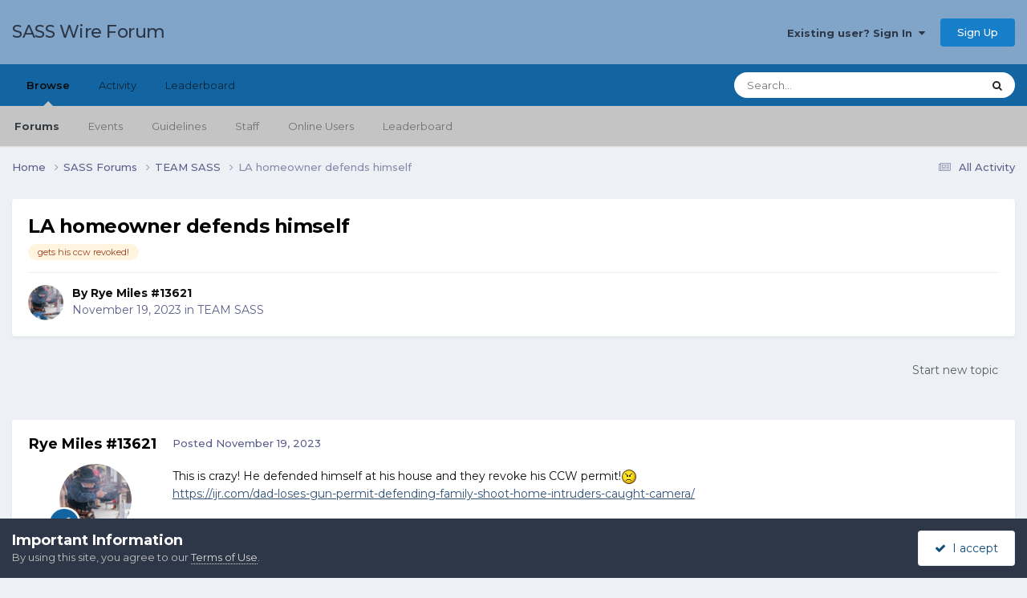

--- FILE ---
content_type: text/html;charset=UTF-8
request_url: https://forums.sassnet.com/index.php?/topic/355768-la-homeowner-defends-himself/
body_size: 14245
content:
<!DOCTYPE html>
<html lang="en-US" dir="ltr">
	<head>
		<meta charset="utf-8">
        
		<title>LA homeowner defends himself - TEAM SASS - SASS Wire Forum</title>
		
			<script type="text/javascript" src="http://sassnet.com/inc/analyticstracking.js"></script>
<script>
(function(i,s,o,g,r,a,m){i['GoogleAnalyticsObject']=r;i[r]=i[r]||function(){
  (i[r].q=i[r].q||[]).push(arguments)},i[r].l=1*new Date();a=s.createElement(o),
m=s.getElementsByTagName(o)[0];a.async=1;a.src=g;m.parentNode.insertBefore(a,m)
})(window,document,'script','//www.google-analytics.com/analytics.js','ga');

  ga('create', 'UA-45363915-1', 'sassnet.com');
  ga('send', 'pageview');

</script>
		
		
		
		

	<meta name="viewport" content="width=device-width, initial-scale=1">


	
	


	<meta name="twitter:card" content="summary" />




	
		
			
				<meta property="og:title" content="LA homeowner defends himself">
			
		
	

	
		
			
				<meta property="og:type" content="website">
			
		
	

	
		
			
				<meta property="og:url" content="https://forums.sassnet.com/index.php?/topic/355768-la-homeowner-defends-himself/">
			
		
	

	
		
			
				<meta name="description" content="This is crazy! He defended himself at his house and they revoke his CCW permit! https://ijr.com/dad-loses-gun-permit-defending-family-shoot-home-intruders-caught-camera/">
			
		
	

	
		
			
				<meta property="og:description" content="This is crazy! He defended himself at his house and they revoke his CCW permit! https://ijr.com/dad-loses-gun-permit-defending-family-shoot-home-intruders-caught-camera/">
			
		
	

	
		
			
				<meta property="og:updated_time" content="2023-11-20T13:51:13Z">
			
		
	

	
		
			
				<meta name="keywords" content="gets his ccw revoked!">
			
		
	

	
		
			
				<meta property="og:site_name" content="SASS Wire Forum">
			
		
	

	
		
			
				<meta property="og:locale" content="en_US">
			
		
	


	
		<link rel="canonical" href="https://forums.sassnet.com/index.php?/topic/355768-la-homeowner-defends-himself/" />
	





<link rel="manifest" href="https://forums.sassnet.com/index.php?/manifest.webmanifest/">
<meta name="msapplication-config" content="https://forums.sassnet.com/index.php?/browserconfig.xml/">
<meta name="msapplication-starturl" content="/">
<meta name="application-name" content="SASS Wire Forum">
<meta name="apple-mobile-web-app-title" content="SASS Wire Forum">

	<meta name="theme-color" content="#81a5c9">










<link rel="preload" href="//forums.sassnet.com/applications/core/interface/font/fontawesome-webfont.woff2?v=4.7.0" as="font" crossorigin="anonymous">
		


	<link rel="preconnect" href="https://fonts.googleapis.com">
	<link rel="preconnect" href="https://fonts.gstatic.com" crossorigin>
	
		<link href="https://fonts.googleapis.com/css2?family=Montserrat:wght@300;400;500;600;700&display=swap" rel="stylesheet">
	



	<link rel='stylesheet' href='https://forums.sassnet.com/uploads/css_built_2/341e4a57816af3ba440d891ca87450ff_framework.css?v=ba4de58cdc1760081936' media='all'>

	<link rel='stylesheet' href='https://forums.sassnet.com/uploads/css_built_2/05e81b71abe4f22d6eb8d1a929494829_responsive.css?v=ba4de58cdc1760081936' media='all'>

	<link rel='stylesheet' href='https://forums.sassnet.com/uploads/css_built_2/90eb5adf50a8c640f633d47fd7eb1778_core.css?v=ba4de58cdc1760081936' media='all'>

	<link rel='stylesheet' href='https://forums.sassnet.com/uploads/css_built_2/5a0da001ccc2200dc5625c3f3934497d_core_responsive.css?v=ba4de58cdc1760081936' media='all'>

	<link rel='stylesheet' href='https://forums.sassnet.com/uploads/css_built_2/62e269ced0fdab7e30e026f1d30ae516_forums.css?v=ba4de58cdc1760081936' media='all'>

	<link rel='stylesheet' href='https://forums.sassnet.com/uploads/css_built_2/76e62c573090645fb99a15a363d8620e_forums_responsive.css?v=ba4de58cdc1760081936' media='all'>

	<link rel='stylesheet' href='https://forums.sassnet.com/uploads/css_built_2/ebdea0c6a7dab6d37900b9190d3ac77b_topics.css?v=ba4de58cdc1760081936' media='all'>





<link rel='stylesheet' href='https://forums.sassnet.com/uploads/css_built_2/258adbb6e4f3e83cd3b355f84e3fa002_custom.css?v=ba4de58cdc1760081936' media='all'>




		
		

	</head>
	<body class='ipsApp ipsApp_front ipsJS_none ipsClearfix' data-controller='core.front.core.app' data-message="" data-pageApp='forums' data-pageLocation='front' data-pageModule='forums' data-pageController='topic' data-pageID='355768'  >
		
        

        

		<a href='#ipsLayout_mainArea' class='ipsHide' title='Go to main content on this page' accesskey='m'>Jump to content</a>
		





		<div id='ipsLayout_header' class='ipsClearfix'>
			<header>
				<div class='ipsLayout_container'>
					

<a href='https://forums.sassnet.com/' id='elSiteTitle' accesskey='1'>SASS Wire Forum</a>

					
						

	<ul id='elUserNav' class='ipsList_inline cSignedOut ipsResponsive_showDesktop'>
		
        
		
        
        
            
            <li id='elSignInLink'>
                <a href='https://forums.sassnet.com/index.php?/login/' data-ipsMenu-closeOnClick="false" data-ipsMenu id='elUserSignIn'>
                    Existing user? Sign In &nbsp;<i class='fa fa-caret-down'></i>
                </a>
                
<div id='elUserSignIn_menu' class='ipsMenu ipsMenu_auto ipsHide'>
	<form accept-charset='utf-8' method='post' action='https://forums.sassnet.com/index.php?/login/'>
		<input type="hidden" name="csrfKey" value="4dcf3636f2945d4444d6d9cc07e76ace">
		<input type="hidden" name="ref" value="aHR0cHM6Ly9mb3J1bXMuc2Fzc25ldC5jb20vaW5kZXgucGhwPy90b3BpYy8zNTU3NjgtbGEtaG9tZW93bmVyLWRlZmVuZHMtaGltc2VsZi8=">
		<div data-role="loginForm">
			
			
			
				
<div class="ipsPad ipsForm ipsForm_vertical">
	<h4 class="ipsType_sectionHead">Sign In</h4>
	<br><br>
	<ul class='ipsList_reset'>
		<li class="ipsFieldRow ipsFieldRow_noLabel ipsFieldRow_fullWidth">
			
			
				<input type="email" placeholder="Email Address" name="auth" autocomplete="email">
			
		</li>
		<li class="ipsFieldRow ipsFieldRow_noLabel ipsFieldRow_fullWidth">
			<input type="password" placeholder="Password" name="password" autocomplete="current-password">
		</li>
		<li class="ipsFieldRow ipsFieldRow_checkbox ipsClearfix">
			<span class="ipsCustomInput">
				<input type="checkbox" name="remember_me" id="remember_me_checkbox" value="1" checked aria-checked="true">
				<span></span>
			</span>
			<div class="ipsFieldRow_content">
				<label class="ipsFieldRow_label" for="remember_me_checkbox">Remember me</label>
				<span class="ipsFieldRow_desc">Not recommended on shared computers</span>
			</div>
		</li>
		<li class="ipsFieldRow ipsFieldRow_fullWidth">
			<button type="submit" name="_processLogin" value="usernamepassword" class="ipsButton ipsButton_primary ipsButton_small" id="elSignIn_submit">Sign In</button>
			
				<p class="ipsType_right ipsType_small">
					
						<a href='https://forums.sassnet.com/index.php?/lostpassword/' data-ipsDialog data-ipsDialog-title='Forgot your password?'>
					
					Forgot your password?</a>
				</p>
			
		</li>
	</ul>
</div>
			
		</div>
	</form>
</div>
            </li>
            
        
		
			<li>
				
					<a href='https://forums.sassnet.com/index.php?/register/' data-ipsDialog data-ipsDialog-size='narrow' data-ipsDialog-title='Sign Up' id='elRegisterButton' class='ipsButton ipsButton_normal ipsButton_primary'>Sign Up</a>
				
			</li>
		
	</ul>

						
<ul class='ipsMobileHamburger ipsList_reset ipsResponsive_hideDesktop'>
	<li data-ipsDrawer data-ipsDrawer-drawerElem='#elMobileDrawer'>
		<a href='#'>
			
			
				
			
			
			
			<i class='fa fa-navicon'></i>
		</a>
	</li>
</ul>
					
				</div>
			</header>
			

	<nav data-controller='core.front.core.navBar' class=' ipsResponsive_showDesktop'>
		<div class='ipsNavBar_primary ipsLayout_container '>
			<ul data-role="primaryNavBar" class='ipsClearfix'>
				


	
		
		
			
		
		<li class='ipsNavBar_active' data-active id='elNavSecondary_1' data-role="navBarItem" data-navApp="core" data-navExt="CustomItem">
			
			
				<a href="https://forums.sassnet.com"  data-navItem-id="1" data-navDefault>
					Browse<span class='ipsNavBar_active__identifier'></span>
				</a>
			
			
				<ul class='ipsNavBar_secondary ' data-role='secondaryNavBar'>
					


	
		
		
			
		
		<li class='ipsNavBar_active' data-active id='elNavSecondary_8' data-role="navBarItem" data-navApp="forums" data-navExt="Forums">
			
			
				<a href="https://forums.sassnet.com/index.php"  data-navItem-id="8" data-navDefault>
					Forums<span class='ipsNavBar_active__identifier'></span>
				</a>
			
			
		</li>
	
	

	
		
		
		<li  id='elNavSecondary_9' data-role="navBarItem" data-navApp="calendar" data-navExt="Calendar">
			
			
				<a href="https://forums.sassnet.com/index.php?/events/"  data-navItem-id="9" >
					Events<span class='ipsNavBar_active__identifier'></span>
				</a>
			
			
		</li>
	
	

	
		
		
		<li  id='elNavSecondary_10' data-role="navBarItem" data-navApp="core" data-navExt="Guidelines">
			
			
				<a href="https://forums.sassnet.com/index.php?/guidelines/"  data-navItem-id="10" >
					Guidelines<span class='ipsNavBar_active__identifier'></span>
				</a>
			
			
		</li>
	
	

	
		
		
		<li  id='elNavSecondary_11' data-role="navBarItem" data-navApp="core" data-navExt="StaffDirectory">
			
			
				<a href="https://forums.sassnet.com/index.php?/staff/"  data-navItem-id="11" >
					Staff<span class='ipsNavBar_active__identifier'></span>
				</a>
			
			
		</li>
	
	

	
		
		
		<li  id='elNavSecondary_12' data-role="navBarItem" data-navApp="core" data-navExt="OnlineUsers">
			
			
				<a href="https://forums.sassnet.com/index.php?/online/"  data-navItem-id="12" >
					Online Users<span class='ipsNavBar_active__identifier'></span>
				</a>
			
			
		</li>
	
	

	
		
		
		<li  id='elNavSecondary_13' data-role="navBarItem" data-navApp="core" data-navExt="Leaderboard">
			
			
				<a href="https://forums.sassnet.com/index.php?/leaderboard/"  data-navItem-id="13" >
					Leaderboard<span class='ipsNavBar_active__identifier'></span>
				</a>
			
			
		</li>
	
	

					<li class='ipsHide' id='elNavigationMore_1' data-role='navMore'>
						<a href='#' data-ipsMenu data-ipsMenu-appendTo='#elNavigationMore_1' id='elNavigationMore_1_dropdown'>More <i class='fa fa-caret-down'></i></a>
						<ul class='ipsHide ipsMenu ipsMenu_auto' id='elNavigationMore_1_dropdown_menu' data-role='moreDropdown'></ul>
					</li>
				</ul>
			
		</li>
	
	

	
		
		
		<li  id='elNavSecondary_2' data-role="navBarItem" data-navApp="core" data-navExt="CustomItem">
			
			
				<a href="https://forums.sassnet.com/index.php?/discover/"  data-navItem-id="2" >
					Activity<span class='ipsNavBar_active__identifier'></span>
				</a>
			
			
				<ul class='ipsNavBar_secondary ipsHide' data-role='secondaryNavBar'>
					


	
		
		
		<li  id='elNavSecondary_3' data-role="navBarItem" data-navApp="core" data-navExt="AllActivity">
			
			
				<a href="https://forums.sassnet.com/index.php?/discover/"  data-navItem-id="3" >
					All Activity<span class='ipsNavBar_active__identifier'></span>
				</a>
			
			
		</li>
	
	

	
	

	
	

	
	

	
		
		
		<li  id='elNavSecondary_7' data-role="navBarItem" data-navApp="core" data-navExt="Search">
			
			
				<a href="https://forums.sassnet.com/index.php?/search/"  data-navItem-id="7" >
					Search<span class='ipsNavBar_active__identifier'></span>
				</a>
			
			
		</li>
	
	

					<li class='ipsHide' id='elNavigationMore_2' data-role='navMore'>
						<a href='#' data-ipsMenu data-ipsMenu-appendTo='#elNavigationMore_2' id='elNavigationMore_2_dropdown'>More <i class='fa fa-caret-down'></i></a>
						<ul class='ipsHide ipsMenu ipsMenu_auto' id='elNavigationMore_2_dropdown_menu' data-role='moreDropdown'></ul>
					</li>
				</ul>
			
		</li>
	
	

	
		
		
		<li  id='elNavSecondary_14' data-role="navBarItem" data-navApp="core" data-navExt="Leaderboard">
			
			
				<a href="https://forums.sassnet.com/index.php?/leaderboard/"  data-navItem-id="14" >
					Leaderboard<span class='ipsNavBar_active__identifier'></span>
				</a>
			
			
		</li>
	
	

	
	

	
	

				<li class='ipsHide' id='elNavigationMore' data-role='navMore'>
					<a href='#' data-ipsMenu data-ipsMenu-appendTo='#elNavigationMore' id='elNavigationMore_dropdown'>More</a>
					<ul class='ipsNavBar_secondary ipsHide' data-role='secondaryNavBar'>
						<li class='ipsHide' id='elNavigationMore_more' data-role='navMore'>
							<a href='#' data-ipsMenu data-ipsMenu-appendTo='#elNavigationMore_more' id='elNavigationMore_more_dropdown'>More <i class='fa fa-caret-down'></i></a>
							<ul class='ipsHide ipsMenu ipsMenu_auto' id='elNavigationMore_more_dropdown_menu' data-role='moreDropdown'></ul>
						</li>
					</ul>
				</li>
			</ul>
			

	<div id="elSearchWrapper">
		<div id='elSearch' data-controller="core.front.core.quickSearch">
			<form accept-charset='utf-8' action='//forums.sassnet.com/index.php?/search/&amp;do=quicksearch' method='post'>
                <input type='search' id='elSearchField' placeholder='Search...' name='q' autocomplete='off' aria-label='Search'>
                <details class='cSearchFilter'>
                    <summary class='cSearchFilter__text'></summary>
                    <ul class='cSearchFilter__menu'>
                        
                        <li><label><input type="radio" name="type" value="all" ><span class='cSearchFilter__menuText'>Everywhere</span></label></li>
                        
                            
                                <li><label><input type="radio" name="type" value='contextual_{&quot;type&quot;:&quot;forums_topic&quot;,&quot;nodes&quot;:35}' checked><span class='cSearchFilter__menuText'>This Forum</span></label></li>
                            
                                <li><label><input type="radio" name="type" value='contextual_{&quot;type&quot;:&quot;forums_topic&quot;,&quot;item&quot;:355768}' checked><span class='cSearchFilter__menuText'>This Topic</span></label></li>
                            
                        
                        
                            <li><label><input type="radio" name="type" value="core_statuses_status"><span class='cSearchFilter__menuText'>Status Updates</span></label></li>
                        
                            <li><label><input type="radio" name="type" value="forums_topic"><span class='cSearchFilter__menuText'>Topics</span></label></li>
                        
                            <li><label><input type="radio" name="type" value="calendar_event"><span class='cSearchFilter__menuText'>Events</span></label></li>
                        
                            <li><label><input type="radio" name="type" value="core_members"><span class='cSearchFilter__menuText'>Members</span></label></li>
                        
                    </ul>
                </details>
				<button class='cSearchSubmit' type="submit" aria-label='Search'><i class="fa fa-search"></i></button>
			</form>
		</div>
	</div>

		</div>
	</nav>

			
<ul id='elMobileNav' class='ipsResponsive_hideDesktop' data-controller='core.front.core.mobileNav'>
	
		
			
			
				
				
			
				
					<li id='elMobileBreadcrumb'>
						<a href='https://forums.sassnet.com/index.php?/forum/35-team-sass/'>
							<span>TEAM SASS</span>
						</a>
					</li>
				
				
			
				
				
			
		
	
	
	
	<li >
		<a data-action="defaultStream" href='https://forums.sassnet.com/index.php?/discover/'><i class="fa fa-newspaper-o" aria-hidden="true"></i></a>
	</li>

	

	
		<li class='ipsJS_show'>
			<a href='https://forums.sassnet.com/index.php?/search/'><i class='fa fa-search'></i></a>
		</li>
	
</ul>
		</div>
		<main id='ipsLayout_body' class='ipsLayout_container'>
			<div id='ipsLayout_contentArea'>
				<div id='ipsLayout_contentWrapper'>
					
<nav class='ipsBreadcrumb ipsBreadcrumb_top ipsFaded_withHover'>
	

	<ul class='ipsList_inline ipsPos_right'>
		
		<li >
			<a data-action="defaultStream" class='ipsType_light '  href='https://forums.sassnet.com/index.php?/discover/'><i class="fa fa-newspaper-o" aria-hidden="true"></i> <span>All Activity</span></a>
		</li>
		
	</ul>

	<ul data-role="breadcrumbList">
		<li>
			<a title="Home" href='https://forums.sassnet.com/'>
				<span>Home <i class='fa fa-angle-right'></i></span>
			</a>
		</li>
		
		
			<li>
				
					<a href='https://forums.sassnet.com/index.php?/forum/22-sass-forums/'>
						<span>SASS Forums <i class='fa fa-angle-right' aria-hidden="true"></i></span>
					</a>
				
			</li>
		
			<li>
				
					<a href='https://forums.sassnet.com/index.php?/forum/35-team-sass/'>
						<span>TEAM SASS <i class='fa fa-angle-right' aria-hidden="true"></i></span>
					</a>
				
			</li>
		
			<li>
				
					LA homeowner defends himself
				
			</li>
		
	</ul>
</nav>
					
					<div id='ipsLayout_mainArea'>
						
						
						
						

	




						



<div class='ipsPageHeader ipsResponsive_pull ipsBox ipsPadding sm:ipsPadding:half ipsMargin_bottom'>
		
	
	<div class='ipsFlex ipsFlex-ai:center ipsFlex-fw:wrap ipsGap:4'>
		<div class='ipsFlex-flex:11'>
			<h1 class='ipsType_pageTitle ipsContained_container'>
				

				
				
					<span class='ipsType_break ipsContained'>
						<span>LA homeowner defends himself</span>
					</span>
				
			</h1>
			
			
				


	
		<ul class='ipsTags ipsList_inline ' >
			
				
					

<li >
	
	<a href="https://forums.sassnet.com/index.php?/search/&amp;tags=gets%20his%20ccw%20revoked!" class='ipsTag' title="Find other content tagged with 'gets his ccw revoked!'" rel="tag" data-tag-label="gets his ccw revoked!"><span>gets his ccw revoked!</span></a>
	
</li>
				
			
			
		</ul>
		
	

			
		</div>
		
	</div>
	<hr class='ipsHr'>
	<div class='ipsPageHeader__meta ipsFlex ipsFlex-jc:between ipsFlex-ai:center ipsFlex-fw:wrap ipsGap:3'>
		<div class='ipsFlex-flex:11'>
			<div class='ipsPhotoPanel ipsPhotoPanel_mini ipsPhotoPanel_notPhone ipsClearfix'>
				


	<a href="https://forums.sassnet.com/index.php?/profile/11746-rye-miles-13621/" rel="nofollow" data-ipsHover data-ipsHover-width="370" data-ipsHover-target="https://forums.sassnet.com/index.php?/profile/11746-rye-miles-13621/&amp;do=hovercard" class="ipsUserPhoto ipsUserPhoto_mini" title="Go to Rye Miles #13621's profile">
		<img src='https://forums.sassnet.com/uploads/monthly_2017_03/me_45.thumb.jpg.498dd5b8769057665832225e405809a6.jpg' alt='Rye Miles #13621' loading="lazy">
	</a>

				<div>
					<p class='ipsType_reset ipsType_blendLinks'>
						<span class='ipsType_normal'>
						
							<strong>By 


<a href='https://forums.sassnet.com/index.php?/profile/11746-rye-miles-13621/' rel="nofollow" data-ipsHover data-ipsHover-width='370' data-ipsHover-target='https://forums.sassnet.com/index.php?/profile/11746-rye-miles-13621/&amp;do=hovercard&amp;referrer=https%253A%252F%252Fforums.sassnet.com%252Findex.php%253F%252Ftopic%252F355768-la-homeowner-defends-himself%252F' title="Go to Rye Miles #13621's profile" class="ipsType_break">Rye Miles #13621</a></strong><br />
							<span class='ipsType_light'><time datetime='2023-11-19T12:31:20Z' title='11/19/2023 12:31  PM' data-short='2 yr'>November 19, 2023</time> in <a href="https://forums.sassnet.com/index.php?/forum/35-team-sass/">TEAM SASS</a></span>
						
						</span>
					</p>
				</div>
			</div>
		</div>
					
	</div>
	
	
</div>








<div class='ipsClearfix'>
	<ul class="ipsToolList ipsToolList_horizontal ipsClearfix ipsSpacer_both ipsResponsive_hidePhone">
		
		
			<li class='ipsResponsive_hidePhone'>
				
					<a href="https://forums.sassnet.com/index.php?/forum/35-team-sass/&amp;do=add" rel="nofollow" class='ipsButton ipsButton_link ipsButton_medium ipsButton_fullWidth' title='Start a new topic in this forum'>Start new topic</a>
				
			</li>
		
		
	</ul>
</div>

<div id='comments' data-controller='core.front.core.commentFeed,forums.front.topic.view, core.front.core.ignoredComments' data-autoPoll data-baseURL='https://forums.sassnet.com/index.php?/topic/355768-la-homeowner-defends-himself/' data-lastPage data-feedID='topic-355768' class='cTopic ipsClear ipsSpacer_top'>
	
			
	

	

<div data-controller='core.front.core.recommendedComments' data-url='https://forums.sassnet.com/index.php?/topic/355768-la-homeowner-defends-himself/&amp;recommended=comments' class='ipsRecommendedComments ipsHide'>
	<div data-role="recommendedComments">
		<h2 class='ipsType_sectionHead ipsType_large ipsType_bold ipsMargin_bottom'>Recommended Posts</h2>
		
	</div>
</div>
	
	<div id="elPostFeed" data-role='commentFeed' data-controller='core.front.core.moderation' >
		<form action="https://forums.sassnet.com/index.php?/topic/355768-la-homeowner-defends-himself/&amp;csrfKey=4dcf3636f2945d4444d6d9cc07e76ace&amp;do=multimodComment" method="post" data-ipsPageAction data-role='moderationTools'>
			
			
				

					

					
					



<a id='findComment-4546090'></a>
<a id='comment-4546090'></a>
<article  id='elComment_4546090' class='cPost ipsBox ipsResponsive_pull  ipsComment  ipsComment_parent ipsClearfix ipsClear ipsColumns ipsColumns_noSpacing ipsColumns_collapsePhone    '>
	

	

	<div class='cAuthorPane_mobile ipsResponsive_showPhone'>
		<div class='cAuthorPane_photo'>
			<div class='cAuthorPane_photoWrap'>
				


	<a href="https://forums.sassnet.com/index.php?/profile/11746-rye-miles-13621/" rel="nofollow" data-ipsHover data-ipsHover-width="370" data-ipsHover-target="https://forums.sassnet.com/index.php?/profile/11746-rye-miles-13621/&amp;do=hovercard" class="ipsUserPhoto ipsUserPhoto_large" title="Go to Rye Miles #13621's profile">
		<img src='https://forums.sassnet.com/uploads/monthly_2017_03/me_45.thumb.jpg.498dd5b8769057665832225e405809a6.jpg' alt='Rye Miles #13621' loading="lazy">
	</a>

				
				
					<a href="https://forums.sassnet.com/index.php?/profile/11746-rye-miles-13621/badges/" rel="nofollow">
						
<img src='https://forums.sassnet.com/uploads/set_resources_2/84c1e40ea0e759e3f1505eb1788ddf3c_default_rank.png' loading="lazy" alt="SASS Wire Vet" class="cAuthorPane_badge cAuthorPane_badge--rank ipsOutline ipsOutline:2px" data-ipsTooltip title="Rank: SASS Wire Vet (1/1)">
					</a>
				
			</div>
		</div>
		<div class='cAuthorPane_content'>
			<h3 class='ipsType_sectionHead cAuthorPane_author ipsType_break ipsType_blendLinks ipsFlex ipsFlex-ai:center'>
				


<a href='https://forums.sassnet.com/index.php?/profile/11746-rye-miles-13621/' rel="nofollow" data-ipsHover data-ipsHover-width='370' data-ipsHover-target='https://forums.sassnet.com/index.php?/profile/11746-rye-miles-13621/&amp;do=hovercard&amp;referrer=https%253A%252F%252Fforums.sassnet.com%252Findex.php%253F%252Ftopic%252F355768-la-homeowner-defends-himself%252F' title="Go to Rye Miles #13621's profile" class="ipsType_break"><span style='color:#'>Rye Miles #13621</span></a>
			</h3>
			<div class='ipsType_light ipsType_reset'>
			    <a href='https://forums.sassnet.com/index.php?/topic/355768-la-homeowner-defends-himself/#findComment-4546090' rel="nofollow" class='ipsType_blendLinks'>Posted <time datetime='2023-11-19T12:31:20Z' title='11/19/2023 12:31  PM' data-short='2 yr'>November 19, 2023</time></a>
				
			</div>
		</div>
	</div>
	<aside class='ipsComment_author cAuthorPane ipsColumn ipsColumn_medium ipsResponsive_hidePhone'>
		<h3 class='ipsType_sectionHead cAuthorPane_author ipsType_blendLinks ipsType_break'><strong>


<a href='https://forums.sassnet.com/index.php?/profile/11746-rye-miles-13621/' rel="nofollow" data-ipsHover data-ipsHover-width='370' data-ipsHover-target='https://forums.sassnet.com/index.php?/profile/11746-rye-miles-13621/&amp;do=hovercard&amp;referrer=https%253A%252F%252Fforums.sassnet.com%252Findex.php%253F%252Ftopic%252F355768-la-homeowner-defends-himself%252F' title="Go to Rye Miles #13621's profile" class="ipsType_break">Rye Miles #13621</a></strong>
			
		</h3>
		<ul class='cAuthorPane_info ipsList_reset'>
			<li data-role='photo' class='cAuthorPane_photo'>
				<div class='cAuthorPane_photoWrap'>
					


	<a href="https://forums.sassnet.com/index.php?/profile/11746-rye-miles-13621/" rel="nofollow" data-ipsHover data-ipsHover-width="370" data-ipsHover-target="https://forums.sassnet.com/index.php?/profile/11746-rye-miles-13621/&amp;do=hovercard" class="ipsUserPhoto ipsUserPhoto_large" title="Go to Rye Miles #13621's profile">
		<img src='https://forums.sassnet.com/uploads/monthly_2017_03/me_45.thumb.jpg.498dd5b8769057665832225e405809a6.jpg' alt='Rye Miles #13621' loading="lazy">
	</a>

					
					
						
<img src='https://forums.sassnet.com/uploads/set_resources_2/84c1e40ea0e759e3f1505eb1788ddf3c_default_rank.png' loading="lazy" alt="SASS Wire Vet" class="cAuthorPane_badge cAuthorPane_badge--rank ipsOutline ipsOutline:2px" data-ipsTooltip title="Rank: SASS Wire Vet (1/1)">
					
				</div>
			</li>
			
				<li data-role='group'><span style='color:#'>Members</span></li>
				
			
			
				<li data-role='stats' class='ipsMargin_top'>
					<ul class="ipsList_reset ipsType_light ipsFlex ipsFlex-ai:center ipsFlex-jc:center ipsGap_row:2 cAuthorPane_stats">
						<li>
							
								<a href="https://forums.sassnet.com/index.php?/profile/11746-rye-miles-13621/content/" rel="nofollow" title="46,113 posts" data-ipsTooltip class="ipsType_blendLinks">
							
								<i class="fa fa-comment"></i> 46.1k
							
								</a>
							
						</li>
						
					</ul>
				</li>
			
			
				

	
	<li data-role='custom-field' class='ipsResponsive_hidePhone ipsType_break'>
		
<span class='ft'>Gender:</span><span class='fc'>Male</span>
	</li>
	
	<li data-role='custom-field' class='ipsResponsive_hidePhone ipsType_break'>
		
<span class='ft'>Location:</span><span class='fc'>Northeast Ohio on the Great Lake Erie</span>
	</li>
	
	<li data-role='custom-field' class='ipsResponsive_hidePhone ipsType_break'>
		
<span class='ft'>Interests:</span><span class='fc'>CAS, shooting of any kind, music, baseball</span>
	</li>
	

	
	<li data-role='custom-field' class='ipsResponsive_hidePhone ipsType_break'>
		
SASS# 13621<br />
	</li>
	
	<li data-role='custom-field' class='ipsResponsive_hidePhone ipsType_break'>
		
Firelands Peacemakers,Tusco Long Riders, Ohio Valley Vigilantes, Sandusky Regulators, Brown Twp. Regulators. NRA Life.
	</li>
	

			
		</ul>
	</aside>
	<div class='ipsColumn ipsColumn_fluid ipsMargin:none'>
		

<div id='comment-4546090_wrap' data-controller='core.front.core.comment' data-commentApp='forums' data-commentType='forums' data-commentID="4546090" data-quoteData='{&quot;userid&quot;:11746,&quot;username&quot;:&quot;Rye Miles #13621&quot;,&quot;timestamp&quot;:1700397080,&quot;contentapp&quot;:&quot;forums&quot;,&quot;contenttype&quot;:&quot;forums&quot;,&quot;contentid&quot;:355768,&quot;contentclass&quot;:&quot;forums_Topic&quot;,&quot;contentcommentid&quot;:4546090}' class='ipsComment_content ipsType_medium'>

	<div class='ipsComment_meta ipsType_light ipsFlex ipsFlex-ai:center ipsFlex-jc:between ipsFlex-fd:row-reverse'>
		<div class='ipsType_light ipsType_reset ipsType_blendLinks ipsComment_toolWrap'>
			<div class='ipsResponsive_hidePhone ipsComment_badges'>
				<ul class='ipsList_reset ipsFlex ipsFlex-jc:end ipsFlex-fw:wrap ipsGap:2 ipsGap_row:1'>
					
					
					
					
					
				</ul>
			</div>
			<ul class='ipsList_reset ipsComment_tools'>
				<li>
					<a href='#elControls_4546090_menu' class='ipsComment_ellipsis' id='elControls_4546090' title='More options...' data-ipsMenu data-ipsMenu-appendTo='#comment-4546090_wrap'><i class='fa fa-ellipsis-h'></i></a>
					<ul id='elControls_4546090_menu' class='ipsMenu ipsMenu_narrow ipsHide'>
						
						
                        
						
						
						
							
								
							
							
							
							
							
							
						
					</ul>
				</li>
				
			</ul>
		</div>

		<div class='ipsType_reset ipsResponsive_hidePhone'>
		   
		   Posted <time datetime='2023-11-19T12:31:20Z' title='11/19/2023 12:31  PM' data-short='2 yr'>November 19, 2023</time>
		   
			
			<span class='ipsResponsive_hidePhone'>
				
				
			</span>
		</div>
	</div>

	

    

	<div class='cPost_contentWrap'>
		
		<div data-role='commentContent' class='ipsType_normal ipsType_richText ipsPadding_bottom ipsContained' data-controller='core.front.core.lightboxedImages'>
			<p>
	This is crazy! He defended himself at his house and they revoke his CCW permit!<img alt=":angry:" data-emoticon="" src="https://forums.sassnet.com/uploads/emoticons/default_mad.gif" title=":angry:" />
</p>

<p>
	<a href="https://ijr.com/dad-loses-gun-permit-defending-family-shoot-home-intruders-caught-camera/" rel="external nofollow">https://ijr.com/dad-loses-gun-permit-defending-family-shoot-home-intruders-caught-camera/</a>
</p>


			
		</div>

		

		
			

		
	</div>

	
    
</div>
	</div>
</article>
					
					
					
				

					

					
					



<a id='findComment-4546120'></a>
<a id='comment-4546120'></a>
<article  id='elComment_4546120' class='cPost ipsBox ipsResponsive_pull  ipsComment  ipsComment_parent ipsClearfix ipsClear ipsColumns ipsColumns_noSpacing ipsColumns_collapsePhone    '>
	

	

	<div class='cAuthorPane_mobile ipsResponsive_showPhone'>
		<div class='cAuthorPane_photo'>
			<div class='cAuthorPane_photoWrap'>
				


	<a href="https://forums.sassnet.com/index.php?/profile/92739-itchy-trigger/" rel="nofollow" data-ipsHover data-ipsHover-width="370" data-ipsHover-target="https://forums.sassnet.com/index.php?/profile/92739-itchy-trigger/&amp;do=hovercard" class="ipsUserPhoto ipsUserPhoto_large" title="Go to Itchy Trigger's profile">
		<img src='https://forums.sassnet.com/uploads/monthly_2023_01/istockphoto-917318662-612x612.thumb.jpg.86f079661004fc715b07377624d52b6c.jpg' alt='Itchy Trigger' loading="lazy">
	</a>

				
				
					<a href="https://forums.sassnet.com/index.php?/profile/92739-itchy-trigger/badges/" rel="nofollow">
						
<img src='https://forums.sassnet.com/uploads/set_resources_2/84c1e40ea0e759e3f1505eb1788ddf3c_default_rank.png' loading="lazy" alt="SASS Wire Vet" class="cAuthorPane_badge cAuthorPane_badge--rank ipsOutline ipsOutline:2px" data-ipsTooltip title="Rank: SASS Wire Vet (1/1)">
					</a>
				
			</div>
		</div>
		<div class='cAuthorPane_content'>
			<h3 class='ipsType_sectionHead cAuthorPane_author ipsType_break ipsType_blendLinks ipsFlex ipsFlex-ai:center'>
				


<a href='https://forums.sassnet.com/index.php?/profile/92739-itchy-trigger/' rel="nofollow" data-ipsHover data-ipsHover-width='370' data-ipsHover-target='https://forums.sassnet.com/index.php?/profile/92739-itchy-trigger/&amp;do=hovercard&amp;referrer=https%253A%252F%252Fforums.sassnet.com%252Findex.php%253F%252Ftopic%252F355768-la-homeowner-defends-himself%252F' title="Go to Itchy Trigger's profile" class="ipsType_break"><span style='color:#'>Itchy Trigger</span></a>
			</h3>
			<div class='ipsType_light ipsType_reset'>
			    <a href='https://forums.sassnet.com/index.php?/topic/355768-la-homeowner-defends-himself/#findComment-4546120' rel="nofollow" class='ipsType_blendLinks'>Posted <time datetime='2023-11-19T13:40:24Z' title='11/19/2023 01:40  PM' data-short='2 yr'>November 19, 2023</time></a>
				
			</div>
		</div>
	</div>
	<aside class='ipsComment_author cAuthorPane ipsColumn ipsColumn_medium ipsResponsive_hidePhone'>
		<h3 class='ipsType_sectionHead cAuthorPane_author ipsType_blendLinks ipsType_break'><strong>


<a href='https://forums.sassnet.com/index.php?/profile/92739-itchy-trigger/' rel="nofollow" data-ipsHover data-ipsHover-width='370' data-ipsHover-target='https://forums.sassnet.com/index.php?/profile/92739-itchy-trigger/&amp;do=hovercard&amp;referrer=https%253A%252F%252Fforums.sassnet.com%252Findex.php%253F%252Ftopic%252F355768-la-homeowner-defends-himself%252F' title="Go to Itchy Trigger's profile" class="ipsType_break">Itchy Trigger</a></strong>
			
		</h3>
		<ul class='cAuthorPane_info ipsList_reset'>
			<li data-role='photo' class='cAuthorPane_photo'>
				<div class='cAuthorPane_photoWrap'>
					


	<a href="https://forums.sassnet.com/index.php?/profile/92739-itchy-trigger/" rel="nofollow" data-ipsHover data-ipsHover-width="370" data-ipsHover-target="https://forums.sassnet.com/index.php?/profile/92739-itchy-trigger/&amp;do=hovercard" class="ipsUserPhoto ipsUserPhoto_large" title="Go to Itchy Trigger's profile">
		<img src='https://forums.sassnet.com/uploads/monthly_2023_01/istockphoto-917318662-612x612.thumb.jpg.86f079661004fc715b07377624d52b6c.jpg' alt='Itchy Trigger' loading="lazy">
	</a>

					
					
						
<img src='https://forums.sassnet.com/uploads/set_resources_2/84c1e40ea0e759e3f1505eb1788ddf3c_default_rank.png' loading="lazy" alt="SASS Wire Vet" class="cAuthorPane_badge cAuthorPane_badge--rank ipsOutline ipsOutline:2px" data-ipsTooltip title="Rank: SASS Wire Vet (1/1)">
					
				</div>
			</li>
			
				<li data-role='group'><span style='color:#'>Members</span></li>
				
			
			
				<li data-role='stats' class='ipsMargin_top'>
					<ul class="ipsList_reset ipsType_light ipsFlex ipsFlex-ai:center ipsFlex-jc:center ipsGap_row:2 cAuthorPane_stats">
						<li>
							
								<a href="https://forums.sassnet.com/index.php?/profile/92739-itchy-trigger/content/" rel="nofollow" title="483 posts" data-ipsTooltip class="ipsType_blendLinks">
							
								<i class="fa fa-comment"></i> 483
							
								</a>
							
						</li>
						
					</ul>
				</li>
			
			
				

	
	<li data-role='custom-field' class='ipsResponsive_hidePhone ipsType_break'>
		
<span class='ft'>Gender:</span><span class='fc'>Male</span>
	</li>
	
	<li data-role='custom-field' class='ipsResponsive_hidePhone ipsType_break'>
		
<span class='ft'>Location:</span><span class='fc'>Central Texas</span>
	</li>
	
	<li data-role='custom-field' class='ipsResponsive_hidePhone ipsType_break'>
		
<span class='ft'>Interests:</span><span class='fc'>PEZ Dispensers, Guns, More Guns, Cowboy Action Shooting.</span>
	</li>
	

	
	<li data-role='custom-field' class='ipsResponsive_hidePhone ipsType_break'>
		
SASS# 112211<br />
	</li>
	
	<li data-role='custom-field' class='ipsResponsive_hidePhone ipsType_break'>
		
Tejas Caballeros, Texican Rangers, Green Mountain Regulators, Plum Creek Shooting Society
	</li>
	

			
		</ul>
	</aside>
	<div class='ipsColumn ipsColumn_fluid ipsMargin:none'>
		

<div id='comment-4546120_wrap' data-controller='core.front.core.comment' data-commentApp='forums' data-commentType='forums' data-commentID="4546120" data-quoteData='{&quot;userid&quot;:92739,&quot;username&quot;:&quot;Itchy Trigger&quot;,&quot;timestamp&quot;:1700401224,&quot;contentapp&quot;:&quot;forums&quot;,&quot;contenttype&quot;:&quot;forums&quot;,&quot;contentid&quot;:355768,&quot;contentclass&quot;:&quot;forums_Topic&quot;,&quot;contentcommentid&quot;:4546120}' class='ipsComment_content ipsType_medium'>

	<div class='ipsComment_meta ipsType_light ipsFlex ipsFlex-ai:center ipsFlex-jc:between ipsFlex-fd:row-reverse'>
		<div class='ipsType_light ipsType_reset ipsType_blendLinks ipsComment_toolWrap'>
			<div class='ipsResponsive_hidePhone ipsComment_badges'>
				<ul class='ipsList_reset ipsFlex ipsFlex-jc:end ipsFlex-fw:wrap ipsGap:2 ipsGap_row:1'>
					
					
					
					
					
				</ul>
			</div>
			<ul class='ipsList_reset ipsComment_tools'>
				<li>
					<a href='#elControls_4546120_menu' class='ipsComment_ellipsis' id='elControls_4546120' title='More options...' data-ipsMenu data-ipsMenu-appendTo='#comment-4546120_wrap'><i class='fa fa-ellipsis-h'></i></a>
					<ul id='elControls_4546120_menu' class='ipsMenu ipsMenu_narrow ipsHide'>
						
						
                        
						
						
						
							
								
							
							
							
							
							
							
						
					</ul>
				</li>
				
			</ul>
		</div>

		<div class='ipsType_reset ipsResponsive_hidePhone'>
		   
		   Posted <time datetime='2023-11-19T13:40:24Z' title='11/19/2023 01:40  PM' data-short='2 yr'>November 19, 2023</time>
		   
			
			<span class='ipsResponsive_hidePhone'>
				
				
			</span>
		</div>
	</div>

	

    

	<div class='cPost_contentWrap'>
		
		<div data-role='commentContent' class='ipsType_normal ipsType_richText ipsPadding_bottom ipsContained' data-controller='core.front.core.lightboxedImages'>
			<p>
	The article even “implies” that the police didn’t even start investigating the incident until three days had passed. No one was killed, so just everyday police backlog of things that should be done if time permits, tells you how bad it is in LA.
</p>


			
		</div>

		

		
			

		
	</div>

	
    
</div>
	</div>
</article>
					
					
					
				

					

					
					



<a id='findComment-4546201'></a>
<a id='comment-4546201'></a>
<article  id='elComment_4546201' class='cPost ipsBox ipsResponsive_pull  ipsComment  ipsComment_parent ipsClearfix ipsClear ipsColumns ipsColumns_noSpacing ipsColumns_collapsePhone    '>
	

	

	<div class='cAuthorPane_mobile ipsResponsive_showPhone'>
		<div class='cAuthorPane_photo'>
			<div class='cAuthorPane_photoWrap'>
				


	<a href="https://forums.sassnet.com/index.php?/profile/30911-gateway-kid-sass-70038-life/" rel="nofollow" data-ipsHover data-ipsHover-width="370" data-ipsHover-target="https://forums.sassnet.com/index.php?/profile/30911-gateway-kid-sass-70038-life/&amp;do=hovercard" class="ipsUserPhoto ipsUserPhoto_large" title="Go to Gateway Kid SASS# 70038 Life's profile">
		<img src='https://forums.sassnet.com/uploads/monthly_2021_07/1980460789_ShotGun_hqGlen.thumb.jpg.44a6cdad179db089189a1766f5540f06.jpg' alt='Gateway Kid SASS# 70038 Life' loading="lazy">
	</a>

				
				
					<a href="https://forums.sassnet.com/index.php?/profile/30911-gateway-kid-sass-70038-life/badges/" rel="nofollow">
						
<img src='https://forums.sassnet.com/uploads/set_resources_2/84c1e40ea0e759e3f1505eb1788ddf3c_default_rank.png' loading="lazy" alt="SASS Wire Vet" class="cAuthorPane_badge cAuthorPane_badge--rank ipsOutline ipsOutline:2px" data-ipsTooltip title="Rank: SASS Wire Vet (1/1)">
					</a>
				
			</div>
		</div>
		<div class='cAuthorPane_content'>
			<h3 class='ipsType_sectionHead cAuthorPane_author ipsType_break ipsType_blendLinks ipsFlex ipsFlex-ai:center'>
				


<a href='https://forums.sassnet.com/index.php?/profile/30911-gateway-kid-sass-70038-life/' rel="nofollow" data-ipsHover data-ipsHover-width='370' data-ipsHover-target='https://forums.sassnet.com/index.php?/profile/30911-gateway-kid-sass-70038-life/&amp;do=hovercard&amp;referrer=https%253A%252F%252Fforums.sassnet.com%252Findex.php%253F%252Ftopic%252F355768-la-homeowner-defends-himself%252F' title="Go to Gateway Kid SASS# 70038 Life's profile" class="ipsType_break"><span style='color:#'>Gateway Kid SASS# 70038 Life</span></a>
			</h3>
			<div class='ipsType_light ipsType_reset'>
			    <a href='https://forums.sassnet.com/index.php?/topic/355768-la-homeowner-defends-himself/#findComment-4546201' rel="nofollow" class='ipsType_blendLinks'>Posted <time datetime='2023-11-19T15:55:29Z' title='11/19/2023 03:55  PM' data-short='2 yr'>November 19, 2023</time></a>
				
			</div>
		</div>
	</div>
	<aside class='ipsComment_author cAuthorPane ipsColumn ipsColumn_medium ipsResponsive_hidePhone'>
		<h3 class='ipsType_sectionHead cAuthorPane_author ipsType_blendLinks ipsType_break'><strong>


<a href='https://forums.sassnet.com/index.php?/profile/30911-gateway-kid-sass-70038-life/' rel="nofollow" data-ipsHover data-ipsHover-width='370' data-ipsHover-target='https://forums.sassnet.com/index.php?/profile/30911-gateway-kid-sass-70038-life/&amp;do=hovercard&amp;referrer=https%253A%252F%252Fforums.sassnet.com%252Findex.php%253F%252Ftopic%252F355768-la-homeowner-defends-himself%252F' title="Go to Gateway Kid SASS# 70038 Life's profile" class="ipsType_break">Gateway Kid SASS# 70038 Life</a></strong>
			
		</h3>
		<ul class='cAuthorPane_info ipsList_reset'>
			<li data-role='photo' class='cAuthorPane_photo'>
				<div class='cAuthorPane_photoWrap'>
					


	<a href="https://forums.sassnet.com/index.php?/profile/30911-gateway-kid-sass-70038-life/" rel="nofollow" data-ipsHover data-ipsHover-width="370" data-ipsHover-target="https://forums.sassnet.com/index.php?/profile/30911-gateway-kid-sass-70038-life/&amp;do=hovercard" class="ipsUserPhoto ipsUserPhoto_large" title="Go to Gateway Kid SASS# 70038 Life's profile">
		<img src='https://forums.sassnet.com/uploads/monthly_2021_07/1980460789_ShotGun_hqGlen.thumb.jpg.44a6cdad179db089189a1766f5540f06.jpg' alt='Gateway Kid SASS# 70038 Life' loading="lazy">
	</a>

					
					
						
<img src='https://forums.sassnet.com/uploads/set_resources_2/84c1e40ea0e759e3f1505eb1788ddf3c_default_rank.png' loading="lazy" alt="SASS Wire Vet" class="cAuthorPane_badge cAuthorPane_badge--rank ipsOutline ipsOutline:2px" data-ipsTooltip title="Rank: SASS Wire Vet (1/1)">
					
				</div>
			</li>
			
				<li data-role='group'><span style='color:#'>Members</span></li>
				
			
			
				<li data-role='stats' class='ipsMargin_top'>
					<ul class="ipsList_reset ipsType_light ipsFlex ipsFlex-ai:center ipsFlex-jc:center ipsGap_row:2 cAuthorPane_stats">
						<li>
							
								<a href="https://forums.sassnet.com/index.php?/profile/30911-gateway-kid-sass-70038-life/content/" rel="nofollow" title="3,814 posts" data-ipsTooltip class="ipsType_blendLinks">
							
								<i class="fa fa-comment"></i> 3.8k
							
								</a>
							
						</li>
						
					</ul>
				</li>
			
			
				

	
	<li data-role='custom-field' class='ipsResponsive_hidePhone ipsType_break'>
		
<span class='ft'>Gender:</span><span class='fc'>Male</span>
	</li>
	
	<li data-role='custom-field' class='ipsResponsive_hidePhone ipsType_break'>
		
<span class='ft'>Location:</span><span class='fc'>Grand Junction CO</span>
	</li>
	
	<li data-role='custom-field' class='ipsResponsive_hidePhone ipsType_break'>
		
<span class='ft'>Interests:</span><span class='fc'>My Lord, My Family, CAS/SASS, Shooting Firearms of any type old or new</span>
	</li>
	

	
	<li data-role='custom-field' class='ipsResponsive_hidePhone ipsType_break'>
		
SASS# 70038<br />
	</li>
	
	<li data-role='custom-field' class='ipsResponsive_hidePhone ipsType_break'>
		
Thunder Mountain Shootists
	</li>
	

			
		</ul>
	</aside>
	<div class='ipsColumn ipsColumn_fluid ipsMargin:none'>
		

<div id='comment-4546201_wrap' data-controller='core.front.core.comment' data-commentApp='forums' data-commentType='forums' data-commentID="4546201" data-quoteData='{&quot;userid&quot;:30911,&quot;username&quot;:&quot;Gateway Kid SASS# 70038 Life&quot;,&quot;timestamp&quot;:1700409329,&quot;contentapp&quot;:&quot;forums&quot;,&quot;contenttype&quot;:&quot;forums&quot;,&quot;contentid&quot;:355768,&quot;contentclass&quot;:&quot;forums_Topic&quot;,&quot;contentcommentid&quot;:4546201}' class='ipsComment_content ipsType_medium'>

	<div class='ipsComment_meta ipsType_light ipsFlex ipsFlex-ai:center ipsFlex-jc:between ipsFlex-fd:row-reverse'>
		<div class='ipsType_light ipsType_reset ipsType_blendLinks ipsComment_toolWrap'>
			<div class='ipsResponsive_hidePhone ipsComment_badges'>
				<ul class='ipsList_reset ipsFlex ipsFlex-jc:end ipsFlex-fw:wrap ipsGap:2 ipsGap_row:1'>
					
					
					
					
					
				</ul>
			</div>
			<ul class='ipsList_reset ipsComment_tools'>
				<li>
					<a href='#elControls_4546201_menu' class='ipsComment_ellipsis' id='elControls_4546201' title='More options...' data-ipsMenu data-ipsMenu-appendTo='#comment-4546201_wrap'><i class='fa fa-ellipsis-h'></i></a>
					<ul id='elControls_4546201_menu' class='ipsMenu ipsMenu_narrow ipsHide'>
						
						
                        
						
						
						
							
								
							
							
							
							
							
							
						
					</ul>
				</li>
				
			</ul>
		</div>

		<div class='ipsType_reset ipsResponsive_hidePhone'>
		   
		   Posted <time datetime='2023-11-19T15:55:29Z' title='11/19/2023 03:55  PM' data-short='2 yr'>November 19, 2023</time>
		   
			
			<span class='ipsResponsive_hidePhone'>
				
				
			</span>
		</div>
	</div>

	

    

	<div class='cPost_contentWrap'>
		
		<div data-role='commentContent' class='ipsType_normal ipsType_richText ipsPadding_bottom ipsContained' data-controller='core.front.core.lightboxedImages'>
			<p>
	If “yelling” at policemen for doing a cr@p job is the new standard for getting your cc revoked we have reached the point that departments should be held liable for actual and consequential damages to an individual for failure to protect someone. No longer is it okay to “protect society, not the people” if it is in their power to remove what little protection is available to a citizen. <br />
	Never forget, the path California blazes inevitably emboldens like minded politicians across the country!
</p>

<p>
	Regards
</p>

<p>
	<img alt=":FlagAm:" data-emoticon="" src="https://forums.sassnet.com/uploads/emoticons/default_FlagAm.gif" title=":FlagAm:" />  <img alt=":FlagAm:" data-emoticon="" src="https://forums.sassnet.com/uploads/emoticons/default_FlagAm.gif" title=":FlagAm:" />  <img alt=":FlagAm:" data-emoticon="" src="https://forums.sassnet.com/uploads/emoticons/default_FlagAm.gif" title=":FlagAm:" />
</p>

<p>
	Gateway Kid
</p>


			
		</div>

		

		
			

		
	</div>

	
    
</div>
	</div>
</article>
					
					
					
				

					

					
					



<a id='findComment-4546354'></a>
<a id='comment-4546354'></a>
<article  id='elComment_4546354' class='cPost ipsBox ipsResponsive_pull  ipsComment  ipsComment_parent ipsClearfix ipsClear ipsColumns ipsColumns_noSpacing ipsColumns_collapsePhone    '>
	

	

	<div class='cAuthorPane_mobile ipsResponsive_showPhone'>
		<div class='cAuthorPane_photo'>
			<div class='cAuthorPane_photoWrap'>
				


	<a href="https://forums.sassnet.com/index.php?/profile/94145-gungadin/" rel="nofollow" data-ipsHover data-ipsHover-width="370" data-ipsHover-target="https://forums.sassnet.com/index.php?/profile/94145-gungadin/&amp;do=hovercard" class="ipsUserPhoto ipsUserPhoto_large" title="Go to Gungadin's profile">
		<img src='data:image/svg+xml,%3Csvg%20xmlns%3D%22http%3A%2F%2Fwww.w3.org%2F2000%2Fsvg%22%20viewBox%3D%220%200%201024%201024%22%20style%3D%22background%3A%23c46280%22%3E%3Cg%3E%3Ctext%20text-anchor%3D%22middle%22%20dy%3D%22.35em%22%20x%3D%22512%22%20y%3D%22512%22%20fill%3D%22%23ffffff%22%20font-size%3D%22700%22%20font-family%3D%22-apple-system%2C%20BlinkMacSystemFont%2C%20Roboto%2C%20Helvetica%2C%20Arial%2C%20sans-serif%22%3EG%3C%2Ftext%3E%3C%2Fg%3E%3C%2Fsvg%3E' alt='Gungadin' loading="lazy">
	</a>

				
				
			</div>
		</div>
		<div class='cAuthorPane_content'>
			<h3 class='ipsType_sectionHead cAuthorPane_author ipsType_break ipsType_blendLinks ipsFlex ipsFlex-ai:center'>
				


<a href='https://forums.sassnet.com/index.php?/profile/94145-gungadin/' rel="nofollow" data-ipsHover data-ipsHover-width='370' data-ipsHover-target='https://forums.sassnet.com/index.php?/profile/94145-gungadin/&amp;do=hovercard&amp;referrer=https%253A%252F%252Fforums.sassnet.com%252Findex.php%253F%252Ftopic%252F355768-la-homeowner-defends-himself%252F' title="Go to Gungadin's profile" class="ipsType_break"><span style='color:#'>Gungadin</span></a>
			</h3>
			<div class='ipsType_light ipsType_reset'>
			    <a href='https://forums.sassnet.com/index.php?/topic/355768-la-homeowner-defends-himself/#findComment-4546354' rel="nofollow" class='ipsType_blendLinks'>Posted <time datetime='2023-11-19T20:31:03Z' title='11/19/2023 08:31  PM' data-short='2 yr'>November 19, 2023</time></a>
				
			</div>
		</div>
	</div>
	<aside class='ipsComment_author cAuthorPane ipsColumn ipsColumn_medium ipsResponsive_hidePhone'>
		<h3 class='ipsType_sectionHead cAuthorPane_author ipsType_blendLinks ipsType_break'><strong>


<a href='https://forums.sassnet.com/index.php?/profile/94145-gungadin/' rel="nofollow" data-ipsHover data-ipsHover-width='370' data-ipsHover-target='https://forums.sassnet.com/index.php?/profile/94145-gungadin/&amp;do=hovercard&amp;referrer=https%253A%252F%252Fforums.sassnet.com%252Findex.php%253F%252Ftopic%252F355768-la-homeowner-defends-himself%252F' title="Go to Gungadin's profile" class="ipsType_break">Gungadin</a></strong>
			
		</h3>
		<ul class='cAuthorPane_info ipsList_reset'>
			<li data-role='photo' class='cAuthorPane_photo'>
				<div class='cAuthorPane_photoWrap'>
					


	<a href="https://forums.sassnet.com/index.php?/profile/94145-gungadin/" rel="nofollow" data-ipsHover data-ipsHover-width="370" data-ipsHover-target="https://forums.sassnet.com/index.php?/profile/94145-gungadin/&amp;do=hovercard" class="ipsUserPhoto ipsUserPhoto_large" title="Go to Gungadin's profile">
		<img src='data:image/svg+xml,%3Csvg%20xmlns%3D%22http%3A%2F%2Fwww.w3.org%2F2000%2Fsvg%22%20viewBox%3D%220%200%201024%201024%22%20style%3D%22background%3A%23c46280%22%3E%3Cg%3E%3Ctext%20text-anchor%3D%22middle%22%20dy%3D%22.35em%22%20x%3D%22512%22%20y%3D%22512%22%20fill%3D%22%23ffffff%22%20font-size%3D%22700%22%20font-family%3D%22-apple-system%2C%20BlinkMacSystemFont%2C%20Roboto%2C%20Helvetica%2C%20Arial%2C%20sans-serif%22%3EG%3C%2Ftext%3E%3C%2Fg%3E%3C%2Fsvg%3E' alt='Gungadin' loading="lazy">
	</a>

					
					
				</div>
			</li>
			
				<li data-role='group'><span style='color:#'>Members</span></li>
				
			
			
				<li data-role='stats' class='ipsMargin_top'>
					<ul class="ipsList_reset ipsType_light ipsFlex ipsFlex-ai:center ipsFlex-jc:center ipsGap_row:2 cAuthorPane_stats">
						<li>
							
								<a href="https://forums.sassnet.com/index.php?/profile/94145-gungadin/content/" rel="nofollow" title="337 posts" data-ipsTooltip class="ipsType_blendLinks">
							
								<i class="fa fa-comment"></i> 337
							
								</a>
							
						</li>
						
					</ul>
				</li>
			
			
				

	
	<li data-role='custom-field' class='ipsResponsive_hidePhone ipsType_break'>
		
<span class='ft'>Gender:</span><span class='fc'>Male</span>
	</li>
	
	<li data-role='custom-field' class='ipsResponsive_hidePhone ipsType_break'>
		
<span class='ft'>Location:</span><span class='fc'>Virginia</span>
	</li>
	

	
	<li data-role='custom-field' class='ipsResponsive_hidePhone ipsType_break'>
		
SASS# 113745<br />
	</li>
	

			
		</ul>
	</aside>
	<div class='ipsColumn ipsColumn_fluid ipsMargin:none'>
		

<div id='comment-4546354_wrap' data-controller='core.front.core.comment' data-commentApp='forums' data-commentType='forums' data-commentID="4546354" data-quoteData='{&quot;userid&quot;:94145,&quot;username&quot;:&quot;Gungadin&quot;,&quot;timestamp&quot;:1700425863,&quot;contentapp&quot;:&quot;forums&quot;,&quot;contenttype&quot;:&quot;forums&quot;,&quot;contentid&quot;:355768,&quot;contentclass&quot;:&quot;forums_Topic&quot;,&quot;contentcommentid&quot;:4546354}' class='ipsComment_content ipsType_medium'>

	<div class='ipsComment_meta ipsType_light ipsFlex ipsFlex-ai:center ipsFlex-jc:between ipsFlex-fd:row-reverse'>
		<div class='ipsType_light ipsType_reset ipsType_blendLinks ipsComment_toolWrap'>
			<div class='ipsResponsive_hidePhone ipsComment_badges'>
				<ul class='ipsList_reset ipsFlex ipsFlex-jc:end ipsFlex-fw:wrap ipsGap:2 ipsGap_row:1'>
					
					
					
					
					
				</ul>
			</div>
			<ul class='ipsList_reset ipsComment_tools'>
				<li>
					<a href='#elControls_4546354_menu' class='ipsComment_ellipsis' id='elControls_4546354' title='More options...' data-ipsMenu data-ipsMenu-appendTo='#comment-4546354_wrap'><i class='fa fa-ellipsis-h'></i></a>
					<ul id='elControls_4546354_menu' class='ipsMenu ipsMenu_narrow ipsHide'>
						
						
                        
						
						
						
							
								
							
							
							
							
							
							
						
					</ul>
				</li>
				
			</ul>
		</div>

		<div class='ipsType_reset ipsResponsive_hidePhone'>
		   
		   Posted <time datetime='2023-11-19T20:31:03Z' title='11/19/2023 08:31  PM' data-short='2 yr'>November 19, 2023</time>
		   
			
			<span class='ipsResponsive_hidePhone'>
				
				
			</span>
		</div>
	</div>

	

    

	<div class='cPost_contentWrap'>
		
		<div data-role='commentContent' class='ipsType_normal ipsType_richText ipsPadding_bottom ipsContained' data-controller='core.front.core.lightboxedImages'>
			<p>
	Hope it is just temporary, I guess everything is temporary <img alt=":rolleyes:" data-emoticon="" src="https://forums.sassnet.com/uploads/emoticons/default_rolleyes.gif" title=":rolleyes:" />.  The problem is the new antigun strategy is to overburden the courts with stuff that is clearly unconstitutional.  
</p>

<p>
	 
</p>

<p>
	Regarding CA leading, it is ridiculous.  The last VA governor tried to pass some environmental law that effectively said we will apply the CA Standards going forward.  I'm thinking if you are going to do that we don't need you or our other representatives....  Bet he was Soros sponsored.....
</p>


			
		</div>

		

		
	</div>

	
    
</div>
	</div>
</article>
					
					
					
				

					

					
					



<a id='findComment-4546716'></a>
<a id='comment-4546716'></a>
<article  id='elComment_4546716' class='cPost ipsBox ipsResponsive_pull  ipsComment  ipsComment_parent ipsClearfix ipsClear ipsColumns ipsColumns_noSpacing ipsColumns_collapsePhone    '>
	

	

	<div class='cAuthorPane_mobile ipsResponsive_showPhone'>
		<div class='cAuthorPane_photo'>
			<div class='cAuthorPane_photoWrap'>
				


	<a href="https://forums.sassnet.com/index.php?/profile/22561-blackwater-53393/" rel="nofollow" data-ipsHover data-ipsHover-width="370" data-ipsHover-target="https://forums.sassnet.com/index.php?/profile/22561-blackwater-53393/&amp;do=hovercard" class="ipsUserPhoto ipsUserPhoto_large" title="Go to Blackwater 53393's profile">
		<img src='https://forums.sassnet.com/uploads/monthly_2019_11/01avatar.thumb.jpg.87b7aa91a5925df7e531568d8a2e9c15.jpg' alt='Blackwater 53393' loading="lazy">
	</a>

				
				
					<a href="https://forums.sassnet.com/index.php?/profile/22561-blackwater-53393/badges/" rel="nofollow">
						
<img src='https://forums.sassnet.com/uploads/set_resources_2/84c1e40ea0e759e3f1505eb1788ddf3c_default_rank.png' loading="lazy" alt="SASS Wire Vet" class="cAuthorPane_badge cAuthorPane_badge--rank ipsOutline ipsOutline:2px" data-ipsTooltip title="Rank: SASS Wire Vet (1/1)">
					</a>
				
			</div>
		</div>
		<div class='cAuthorPane_content'>
			<h3 class='ipsType_sectionHead cAuthorPane_author ipsType_break ipsType_blendLinks ipsFlex ipsFlex-ai:center'>
				


<a href='https://forums.sassnet.com/index.php?/profile/22561-blackwater-53393/' rel="nofollow" data-ipsHover data-ipsHover-width='370' data-ipsHover-target='https://forums.sassnet.com/index.php?/profile/22561-blackwater-53393/&amp;do=hovercard&amp;referrer=https%253A%252F%252Fforums.sassnet.com%252Findex.php%253F%252Ftopic%252F355768-la-homeowner-defends-himself%252F' title="Go to Blackwater 53393's profile" class="ipsType_break"><span style='color:#'>Blackwater 53393</span></a>
			</h3>
			<div class='ipsType_light ipsType_reset'>
			    <a href='https://forums.sassnet.com/index.php?/topic/355768-la-homeowner-defends-himself/#findComment-4546716' rel="nofollow" class='ipsType_blendLinks'>Posted <time datetime='2023-11-20T13:51:13Z' title='11/20/2023 01:51  PM' data-short='2 yr'>November 20, 2023</time></a>
				
			</div>
		</div>
	</div>
	<aside class='ipsComment_author cAuthorPane ipsColumn ipsColumn_medium ipsResponsive_hidePhone'>
		<h3 class='ipsType_sectionHead cAuthorPane_author ipsType_blendLinks ipsType_break'><strong>


<a href='https://forums.sassnet.com/index.php?/profile/22561-blackwater-53393/' rel="nofollow" data-ipsHover data-ipsHover-width='370' data-ipsHover-target='https://forums.sassnet.com/index.php?/profile/22561-blackwater-53393/&amp;do=hovercard&amp;referrer=https%253A%252F%252Fforums.sassnet.com%252Findex.php%253F%252Ftopic%252F355768-la-homeowner-defends-himself%252F' title="Go to Blackwater 53393's profile" class="ipsType_break">Blackwater 53393</a></strong>
			
		</h3>
		<ul class='cAuthorPane_info ipsList_reset'>
			<li data-role='photo' class='cAuthorPane_photo'>
				<div class='cAuthorPane_photoWrap'>
					


	<a href="https://forums.sassnet.com/index.php?/profile/22561-blackwater-53393/" rel="nofollow" data-ipsHover data-ipsHover-width="370" data-ipsHover-target="https://forums.sassnet.com/index.php?/profile/22561-blackwater-53393/&amp;do=hovercard" class="ipsUserPhoto ipsUserPhoto_large" title="Go to Blackwater 53393's profile">
		<img src='https://forums.sassnet.com/uploads/monthly_2019_11/01avatar.thumb.jpg.87b7aa91a5925df7e531568d8a2e9c15.jpg' alt='Blackwater 53393' loading="lazy">
	</a>

					
					
						
<img src='https://forums.sassnet.com/uploads/set_resources_2/84c1e40ea0e759e3f1505eb1788ddf3c_default_rank.png' loading="lazy" alt="SASS Wire Vet" class="cAuthorPane_badge cAuthorPane_badge--rank ipsOutline ipsOutline:2px" data-ipsTooltip title="Rank: SASS Wire Vet (1/1)">
					
				</div>
			</li>
			
				<li data-role='group'><span style='color:#'>Members</span></li>
				
			
			
				<li data-role='stats' class='ipsMargin_top'>
					<ul class="ipsList_reset ipsType_light ipsFlex ipsFlex-ai:center ipsFlex-jc:center ipsGap_row:2 cAuthorPane_stats">
						<li>
							
								<a href="https://forums.sassnet.com/index.php?/profile/22561-blackwater-53393/content/" rel="nofollow" title="52,882 posts" data-ipsTooltip class="ipsType_blendLinks">
							
								<i class="fa fa-comment"></i> 52.9k
							
								</a>
							
						</li>
						
					</ul>
				</li>
			
			
				

	
	<li data-role='custom-field' class='ipsResponsive_hidePhone ipsType_break'>
		
<span class='ft'>Gender:</span><span class='fc'>Male</span>
	</li>
	
	<li data-role='custom-field' class='ipsResponsive_hidePhone ipsType_break'>
		
<span class='ft'>Location:</span><span class='fc'>near Music City</span>
	</li>
	
	<li data-role='custom-field' class='ipsResponsive_hidePhone ipsType_break'>
		
<span class='ft'>Interests:</span><span class='fc'>In no particular order. History, music (Southern Rock/Blues/Oldies), racing (cars/motorcycles), motorcycling, weapons (mostly guns and knives), baseball, toy trains, WWII, cowboy shooting (targets of course), reading, and my wife and family.</span>
	</li>
	

	
	<li data-role='custom-field' class='ipsResponsive_hidePhone ipsType_break'>
		
SASS# 53393<br />
	</li>
	
	<li data-role='custom-field' class='ipsResponsive_hidePhone ipsType_break'>
		
ROI ROII Wartrace Regulators,Highland Regulators, North Alabama Regulators, Rock Castle Rangers SCORRS Member, Co-founder Insane Clown Posse
	</li>
	

			
		</ul>
	</aside>
	<div class='ipsColumn ipsColumn_fluid ipsMargin:none'>
		

<div id='comment-4546716_wrap' data-controller='core.front.core.comment' data-commentApp='forums' data-commentType='forums' data-commentID="4546716" data-quoteData='{&quot;userid&quot;:22561,&quot;username&quot;:&quot;Blackwater 53393&quot;,&quot;timestamp&quot;:1700488273,&quot;contentapp&quot;:&quot;forums&quot;,&quot;contenttype&quot;:&quot;forums&quot;,&quot;contentid&quot;:355768,&quot;contentclass&quot;:&quot;forums_Topic&quot;,&quot;contentcommentid&quot;:4546716}' class='ipsComment_content ipsType_medium'>

	<div class='ipsComment_meta ipsType_light ipsFlex ipsFlex-ai:center ipsFlex-jc:between ipsFlex-fd:row-reverse'>
		<div class='ipsType_light ipsType_reset ipsType_blendLinks ipsComment_toolWrap'>
			<div class='ipsResponsive_hidePhone ipsComment_badges'>
				<ul class='ipsList_reset ipsFlex ipsFlex-jc:end ipsFlex-fw:wrap ipsGap:2 ipsGap_row:1'>
					
					
					
					
					
				</ul>
			</div>
			<ul class='ipsList_reset ipsComment_tools'>
				<li>
					<a href='#elControls_4546716_menu' class='ipsComment_ellipsis' id='elControls_4546716' title='More options...' data-ipsMenu data-ipsMenu-appendTo='#comment-4546716_wrap'><i class='fa fa-ellipsis-h'></i></a>
					<ul id='elControls_4546716_menu' class='ipsMenu ipsMenu_narrow ipsHide'>
						
						
                        
						
						
						
							
								
							
							
							
							
							
							
						
					</ul>
				</li>
				
			</ul>
		</div>

		<div class='ipsType_reset ipsResponsive_hidePhone'>
		   
		   Posted <time datetime='2023-11-20T13:51:13Z' title='11/20/2023 01:51  PM' data-short='2 yr'>November 20, 2023</time>
		   
			
			<span class='ipsResponsive_hidePhone'>
				
				
			</span>
		</div>
	</div>

	

    

	<div class='cPost_contentWrap'>
		
		<div data-role='commentContent' class='ipsType_normal ipsType_richText ipsPadding_bottom ipsContained' data-controller='core.front.core.lightboxedImages'>
			<p>
	It’s California!!  You can always count on the gooberment there to get things assbackward!!
</p>


			
		</div>

		

		
			

		
	</div>

	
    
</div>
	</div>
</article>
					
					
					
				
			
			
<input type="hidden" name="csrfKey" value="4dcf3636f2945d4444d6d9cc07e76ace" />


		</form>
	</div>

	
	
	
		<div class='ipsMessage ipsMessage_general ipsSpacer_top'>
			<h4 class='ipsMessage_title'>Archived</h4>
			<p class='ipsType_reset'>
				This topic is now archived and is closed to further replies.
			</p>
		</div>
	
	
	

	
</div>



<div class='ipsPager ipsSpacer_top'>
	<div class="ipsPager_prev">
		
			<a href="https://forums.sassnet.com/index.php?/forum/35-team-sass/" title="Go to TEAM SASS" rel="parent">
				<span class="ipsPager_type">Go to topic listing</span>
			</a>
		
	</div>
	
</div>


						


					</div>
					


					
<nav class='ipsBreadcrumb ipsBreadcrumb_bottom ipsFaded_withHover'>
	
		


	

	<ul class='ipsList_inline ipsPos_right'>
		
		<li >
			<a data-action="defaultStream" class='ipsType_light '  href='https://forums.sassnet.com/index.php?/discover/'><i class="fa fa-newspaper-o" aria-hidden="true"></i> <span>All Activity</span></a>
		</li>
		
	</ul>

	<ul data-role="breadcrumbList">
		<li>
			<a title="Home" href='https://forums.sassnet.com/'>
				<span>Home <i class='fa fa-angle-right'></i></span>
			</a>
		</li>
		
		
			<li>
				
					<a href='https://forums.sassnet.com/index.php?/forum/22-sass-forums/'>
						<span>SASS Forums <i class='fa fa-angle-right' aria-hidden="true"></i></span>
					</a>
				
			</li>
		
			<li>
				
					<a href='https://forums.sassnet.com/index.php?/forum/35-team-sass/'>
						<span>TEAM SASS <i class='fa fa-angle-right' aria-hidden="true"></i></span>
					</a>
				
			</li>
		
			<li>
				
					LA homeowner defends himself
				
			</li>
		
	</ul>
</nav>
				</div>
			</div>
			
		</main>
		<footer id='ipsLayout_footer' class='ipsClearfix'>
			<div class='ipsLayout_container'>
				
				

<ul id='elFooterSocialLinks' class='ipsList_inline ipsType_center ipsSpacer_top'>
	

	
		<li class='cUserNav_icon'>
			<a href='https://www.facebook.com/sassnet/' target='_blank' class='cShareLink cShareLink_facebook' rel='noopener noreferrer'><i class='fa fa-facebook'></i></a>
        </li>
	

</ul>


<ul class='ipsList_inline ipsType_center ipsSpacer_top' id="elFooterLinks">
	
	
	
	
		<li>
			<a href='#elNavTheme_menu' id='elNavTheme' data-ipsMenu data-ipsMenu-above>Theme <i class='fa fa-caret-down'></i></a>
			<ul id='elNavTheme_menu' class='ipsMenu ipsMenu_selectable ipsHide'>
			
				<li class='ipsMenu_item'>
					<form action="//forums.sassnet.com/index.php?/theme/&amp;csrfKey=4dcf3636f2945d4444d6d9cc07e76ace" method="post">
					<input type="hidden" name="ref" value="aHR0cHM6Ly9mb3J1bXMuc2Fzc25ldC5jb20vaW5kZXgucGhwPy90b3BpYy8zNTU3NjgtbGEtaG9tZW93bmVyLWRlZmVuZHMtaGltc2VsZi8=">
					<button type='submit' name='id' value='1' class='ipsButton ipsButton_link ipsButton_link_secondary'>Default </button>
					</form>
				</li>
			
				<li class='ipsMenu_item ipsMenu_itemChecked'>
					<form action="//forums.sassnet.com/index.php?/theme/&amp;csrfKey=4dcf3636f2945d4444d6d9cc07e76ace" method="post">
					<input type="hidden" name="ref" value="aHR0cHM6Ly9mb3J1bXMuc2Fzc25ldC5jb20vaW5kZXgucGhwPy90b3BpYy8zNTU3NjgtbGEtaG9tZW93bmVyLWRlZmVuZHMtaGltc2VsZi8=">
					<button type='submit' name='id' value='2' class='ipsButton ipsButton_link ipsButton_link_secondary'>4.2 (Default)</button>
					</form>
				</li>
			
			</ul>
		</li>
	
	
		<li><a href='https://forums.sassnet.com/index.php?/privacy/'>Privacy Policy</a></li>
	
	
		<li><a rel="nofollow" href='https://forums.sassnet.com/index.php?/contact/' data-ipsdialog  data-ipsdialog-title="Contact Us">Contact Us</a></li>
	
	<li><a rel="nofollow" href='https://forums.sassnet.com/index.php?/cookies/'>Cookies</a></li>

</ul>	


<p id='elCopyright'>
	<span id='elCopyright_userLine'>Copyright 2019 sassnet.com</span>
	<a rel='nofollow' title='Invision Community' href='https://www.invisioncommunity.com/'>Powered by Invision Community</a>
</p>
			</div>
		</footer>
		
<div id='elMobileDrawer' class='ipsDrawer ipsHide'>
	<div class='ipsDrawer_menu'>
		<a href='#' class='ipsDrawer_close' data-action='close'><span>&times;</span></a>
		<div class='ipsDrawer_content ipsFlex ipsFlex-fd:column'>
			
				<div class='ipsPadding ipsBorder_bottom'>
					<ul class='ipsToolList ipsToolList_vertical'>
						<li>
							<a href='https://forums.sassnet.com/index.php?/login/' id='elSigninButton_mobile' class='ipsButton ipsButton_light ipsButton_small ipsButton_fullWidth'>Existing user? Sign In</a>
						</li>
						
							<li>
								
									<a href='https://forums.sassnet.com/index.php?/register/' data-ipsDialog data-ipsDialog-size='narrow' data-ipsDialog-title='Sign Up' data-ipsDialog-fixed='true' id='elRegisterButton_mobile' class='ipsButton ipsButton_small ipsButton_fullWidth ipsButton_important'>Sign Up</a>
								
							</li>
						
					</ul>
				</div>
			

			

			<ul class='ipsDrawer_list ipsFlex-flex:11'>
				

				
				
				
				
					
						
						
							<li class='ipsDrawer_itemParent'>
								<h4 class='ipsDrawer_title'><a href='#'>Browse</a></h4>
								<ul class='ipsDrawer_list'>
									<li data-action="back"><a href='#'>Back</a></li>
									
									
										
										
										
											
												
											
										
											
												
											
										
											
												
											
										
											
												
											
										
											
												
											
										
											
												
											
										
									
													
									
										<li><a href='https://forums.sassnet.com'>Browse</a></li>
									
									
									
										


	
		
			<li>
				<a href='https://forums.sassnet.com/index.php' >
					Forums
				</a>
			</li>
		
	

	
		
			<li>
				<a href='https://forums.sassnet.com/index.php?/events/' >
					Events
				</a>
			</li>
		
	

	
		
			<li>
				<a href='https://forums.sassnet.com/index.php?/guidelines/' >
					Guidelines
				</a>
			</li>
		
	

	
		
			<li>
				<a href='https://forums.sassnet.com/index.php?/staff/' >
					Staff
				</a>
			</li>
		
	

	
		
			<li>
				<a href='https://forums.sassnet.com/index.php?/online/' >
					Online Users
				</a>
			</li>
		
	

	
		
			<li>
				<a href='https://forums.sassnet.com/index.php?/leaderboard/' >
					Leaderboard
				</a>
			</li>
		
	

										
								</ul>
							</li>
						
					
				
					
						
						
							<li class='ipsDrawer_itemParent'>
								<h4 class='ipsDrawer_title'><a href='#'>Activity</a></h4>
								<ul class='ipsDrawer_list'>
									<li data-action="back"><a href='#'>Back</a></li>
									
									
										
										
										
											
												
													
													
									
													
									
									
									
										


	
		
			<li>
				<a href='https://forums.sassnet.com/index.php?/discover/' >
					All Activity
				</a>
			</li>
		
	

	

	

	

	
		
			<li>
				<a href='https://forums.sassnet.com/index.php?/search/' >
					Search
				</a>
			</li>
		
	

										
								</ul>
							</li>
						
					
				
					
						
						
							<li><a href='https://forums.sassnet.com/index.php?/leaderboard/' >Leaderboard</a></li>
						
					
				
					
				
					
				
				
			</ul>

			
		</div>
	</div>
</div>

<div id='elMobileCreateMenuDrawer' class='ipsDrawer ipsHide'>
	<div class='ipsDrawer_menu'>
		<a href='#' class='ipsDrawer_close' data-action='close'><span>&times;</span></a>
		<div class='ipsDrawer_content ipsSpacer_bottom ipsPad'>
			<ul class='ipsDrawer_list'>
				<li class="ipsDrawer_listTitle ipsType_reset">Create New...</li>
				
			</ul>
		</div>
	</div>
</div>
		




















<div id='elGuestTerms' class='ipsPad_half ipsJS_hide' data-role='guestTermsBar' data-controller='core.front.core.guestTerms'>
	<div class='ipsLayout_container cGuestTerms'>
		<div>
			<h2 class='ipsType_sectionHead'>Important Information</h2>
			<p class='ipsType_reset ipsType_medium cGuestTerms_contents'>By using this site, you agree to our <a href='https://forums.sassnet.com/index.php?/terms/'>Terms of Use</a>.</p>
		</div>
		<div class='ipsFlex-flex:11 ipsFlex ipsFlex-fw:wrap ipsGap:3'>
			
			<a href='https://forums.sassnet.com/index.php?app=core&amp;module=system&amp;controller=terms&amp;do=dismiss&amp;ref=aHR0cHM6Ly9mb3J1bXMuc2Fzc25ldC5jb20vaW5kZXgucGhwPy90b3BpYy8zNTU3NjgtbGEtaG9tZW93bmVyLWRlZmVuZHMtaGltc2VsZi8=&amp;csrfKey=4dcf3636f2945d4444d6d9cc07e76ace' rel='nofollow' class='ipsButton ipsButton_veryLight ipsButton_large ipsButton_fullWidth' data-action="dismissTerms"><i class='fa fa-check'></i>&nbsp; I accept</a>
			
		</div>
	</div>
</div>


		

	
	<script type='text/javascript'>
		var ipsDebug = false;		
	
		var CKEDITOR_BASEPATH = '//forums.sassnet.com/applications/core/interface/ckeditor/ckeditor/';
	
		var ipsSettings = {
			
			
			cookie_path: "/",
			
			cookie_prefix: "ips4_",
			
			
			cookie_ssl: true,
			
            essential_cookies: ["oauth_authorize","member_id","login_key","clearAutosave","lastSearch","device_key","IPSSessionFront","loggedIn","noCache","hasJS","cookie_consent","cookie_consent_optional","guestTermsDismissed","forumpass_*"],
			upload_imgURL: "",
			message_imgURL: "",
			notification_imgURL: "",
			baseURL: "//forums.sassnet.com/",
			jsURL: "//forums.sassnet.com/applications/core/interface/js/js.php",
			csrfKey: "4dcf3636f2945d4444d6d9cc07e76ace",
			antiCache: "ba4de58cdc1760081936",
			jsAntiCache: "ba4de58cdc1767632794",
			disableNotificationSounds: true,
			useCompiledFiles: true,
			links_external: true,
			memberID: 0,
			lazyLoadEnabled: false,
			blankImg: "//forums.sassnet.com/applications/core/interface/js/spacer.png",
			googleAnalyticsEnabled: true,
			matomoEnabled: false,
			viewProfiles: true,
			mapProvider: 'none',
			mapApiKey: '',
			pushPublicKey: "BFmXBaYNlVqr7NChQCOkmBXj7LPxFnHiSfdvT7rjYMy95BMg_rp--YaZI-5ysfHiEQeEX3otLc94P0K7t8s3IvE",
			relativeDates: true
		};
		
		
		
		
			ipsSettings['maxImageDimensions'] = {
				width: 1000,
				height: 750
			};
		
		
	</script>





<script type='text/javascript' src='https://forums.sassnet.com/uploads/javascript_global/root_library.js?v=ba4de58cdc1767632794' data-ips></script>


<script type='text/javascript' src='https://forums.sassnet.com/uploads/javascript_global/root_js_lang_1.js?v=ba4de58cdc1767632794' data-ips></script>


<script type='text/javascript' src='https://forums.sassnet.com/uploads/javascript_global/root_framework.js?v=ba4de58cdc1767632794' data-ips></script>


<script type='text/javascript' src='https://forums.sassnet.com/uploads/javascript_core/global_global_core.js?v=ba4de58cdc1767632794' data-ips></script>


<script type='text/javascript' src='https://forums.sassnet.com/uploads/javascript_global/root_front.js?v=ba4de58cdc1767632794' data-ips></script>


<script type='text/javascript' src='https://forums.sassnet.com/uploads/javascript_core/front_front_core.js?v=ba4de58cdc1767632794' data-ips></script>


<script type='text/javascript' src='https://forums.sassnet.com/uploads/javascript_forums/front_front_topic.js?v=ba4de58cdc1767632794' data-ips></script>


<script type='text/javascript' src='https://forums.sassnet.com/uploads/javascript_global/root_map.js?v=ba4de58cdc1767632794' data-ips></script>



	<script type='text/javascript'>
		
			ips.setSetting( 'date_format', jQuery.parseJSON('"mm\/dd\/yy"') );
		
			ips.setSetting( 'date_first_day', jQuery.parseJSON('0') );
		
			ips.setSetting( 'ipb_url_filter_option', jQuery.parseJSON('"none"') );
		
			ips.setSetting( 'url_filter_any_action', jQuery.parseJSON('"allow"') );
		
			ips.setSetting( 'bypass_profanity', jQuery.parseJSON('0') );
		
			ips.setSetting( 'emoji_style', jQuery.parseJSON('"native"') );
		
			ips.setSetting( 'emoji_shortcodes', jQuery.parseJSON('true') );
		
			ips.setSetting( 'emoji_ascii', jQuery.parseJSON('true') );
		
			ips.setSetting( 'emoji_cache', jQuery.parseJSON('1684826527') );
		
			ips.setSetting( 'image_jpg_quality', jQuery.parseJSON('85') );
		
			ips.setSetting( 'cloud2', jQuery.parseJSON('false') );
		
			ips.setSetting( 'isAnonymous', jQuery.parseJSON('false') );
		
		
        
    </script>



<script type='application/ld+json'>
{
    "name": "LA homeowner defends himself",
    "headline": "LA homeowner defends himself",
    "text": "This is crazy! He defended himself at his house and they revoke his CCW permit!\n \n\n\n\thttps://ijr.com/dad-loses-gun-permit-defending-family-shoot-home-intruders-caught-camera/\n \n",
    "dateCreated": "2023-11-19T12:31:20+0000",
    "datePublished": "2023-11-19T12:31:20+0000",
    "dateModified": "2023-11-20T13:51:13+0000",
    "image": "https://forums.sassnet.com/uploads/monthly_2017_03/me_45.thumb.jpg.498dd5b8769057665832225e405809a6.jpg",
    "author": {
        "@type": "Person",
        "name": "Rye Miles #13621",
        "image": "https://forums.sassnet.com/uploads/monthly_2017_03/me_45.thumb.jpg.498dd5b8769057665832225e405809a6.jpg",
        "url": "https://forums.sassnet.com/index.php?/profile/11746-rye-miles-13621/"
    },
    "interactionStatistic": [
        {
            "@type": "InteractionCounter",
            "interactionType": "http://schema.org/ViewAction",
            "userInteractionCount": 458
        },
        {
            "@type": "InteractionCounter",
            "interactionType": "http://schema.org/CommentAction",
            "userInteractionCount": 4
        }
    ],
    "@context": "http://schema.org",
    "@type": "DiscussionForumPosting",
    "@id": "https://forums.sassnet.com/index.php?/topic/355768-la-homeowner-defends-himself/",
    "isPartOf": {
        "@id": "https://forums.sassnet.com/#website"
    },
    "publisher": {
        "@id": "https://forums.sassnet.com/#organization",
        "member": {
            "@type": "Person",
            "name": "Rye Miles #13621",
            "image": "https://forums.sassnet.com/uploads/monthly_2017_03/me_45.thumb.jpg.498dd5b8769057665832225e405809a6.jpg",
            "url": "https://forums.sassnet.com/index.php?/profile/11746-rye-miles-13621/"
        }
    },
    "url": "https://forums.sassnet.com/index.php?/topic/355768-la-homeowner-defends-himself/",
    "discussionUrl": "https://forums.sassnet.com/index.php?/topic/355768-la-homeowner-defends-himself/",
    "mainEntityOfPage": {
        "@type": "WebPage",
        "@id": "https://forums.sassnet.com/index.php?/topic/355768-la-homeowner-defends-himself/"
    },
    "pageStart": 1,
    "pageEnd": 1,
    "comment": [
        {
            "@type": "Comment",
            "@id": "https://forums.sassnet.com/index.php?/topic/355768-la-homeowner-defends-himself/#comment-4546120",
            "url": "https://forums.sassnet.com/index.php?/topic/355768-la-homeowner-defends-himself/#comment-4546120",
            "author": {
                "@type": "Person",
                "name": "Itchy Trigger",
                "image": "https://forums.sassnet.com/uploads/monthly_2023_01/istockphoto-917318662-612x612.thumb.jpg.86f079661004fc715b07377624d52b6c.jpg",
                "url": "https://forums.sassnet.com/index.php?/profile/92739-itchy-trigger/"
            },
            "dateCreated": "2023-11-19T13:40:24+0000",
            "text": "The article even \u201cimplies\u201d that the police didn\u2019t even start investigating the incident until three days had passed. No one was killed, so just everyday police backlog of things that should be done if time permits, tells you how bad it is in LA.\n \n",
            "upvoteCount": 0
        },
        {
            "@type": "Comment",
            "@id": "https://forums.sassnet.com/index.php?/topic/355768-la-homeowner-defends-himself/#comment-4546201",
            "url": "https://forums.sassnet.com/index.php?/topic/355768-la-homeowner-defends-himself/#comment-4546201",
            "author": {
                "@type": "Person",
                "name": "Gateway Kid SASS# 70038 Life",
                "image": "https://forums.sassnet.com/uploads/monthly_2021_07/1980460789_ShotGun_hqGlen.thumb.jpg.44a6cdad179db089189a1766f5540f06.jpg",
                "url": "https://forums.sassnet.com/index.php?/profile/30911-gateway-kid-sass-70038-life/"
            },
            "dateCreated": "2023-11-19T15:55:29+0000",
            "text": "If \u201cyelling\u201d at policemen for doing a cr@p job is the new standard for getting your cc revoked we have reached the point that departments should be held liable for actual and consequential damages to an individual for failure to protect someone. No longer is it okay to \u201cprotect society, not the people\u201d if it is in their power to remove what little protection is available to a citizen.\u00a0 \n\tNever forget, the path California blazes inevitably emboldens like minded politicians across the country!\n \n\n\n\tRegards\n \n\n\n\t\u00a0\u00a0\u00a0\u00a0\n \n\n\n\tGateway Kid\n \n",
            "upvoteCount": 0
        },
        {
            "@type": "Comment",
            "@id": "https://forums.sassnet.com/index.php?/topic/355768-la-homeowner-defends-himself/#comment-4546354",
            "url": "https://forums.sassnet.com/index.php?/topic/355768-la-homeowner-defends-himself/#comment-4546354",
            "author": {
                "@type": "Person",
                "name": "Gungadin",
                "image": "https://forums.sassnet.com/applications/core/interface/email/default_photo.png",
                "url": "https://forums.sassnet.com/index.php?/profile/94145-gungadin/"
            },
            "dateCreated": "2023-11-19T20:31:03+0000",
            "text": "Hope it is just temporary, I guess everything is temporary .\u00a0 The problem is the new antigun strategy is to overburden the courts with stuff that is clearly unconstitutional.\u00a0\u00a0\n \n\n\n\t\u00a0\n \n\n\n\tRegarding CA leading, it is ridiculous.\u00a0 The last VA governor tried to pass some environmental law that effectively said we will apply the CA Standards going forward.\u00a0 I\u0027m thinking if you are going to do that we don\u0027t need you or our other representatives....\u00a0 Bet he was Soros sponsored.....\n \n",
            "upvoteCount": 0
        },
        {
            "@type": "Comment",
            "@id": "https://forums.sassnet.com/index.php?/topic/355768-la-homeowner-defends-himself/#comment-4546716",
            "url": "https://forums.sassnet.com/index.php?/topic/355768-la-homeowner-defends-himself/#comment-4546716",
            "author": {
                "@type": "Person",
                "name": "Blackwater 53393",
                "image": "https://forums.sassnet.com/uploads/monthly_2019_11/01avatar.thumb.jpg.87b7aa91a5925df7e531568d8a2e9c15.jpg",
                "url": "https://forums.sassnet.com/index.php?/profile/22561-blackwater-53393/"
            },
            "dateCreated": "2023-11-20T13:51:13+0000",
            "text": "It\u2019s California!! \u00a0You can always count on the gooberment there to get things assbackward!!\n \n",
            "upvoteCount": 0
        }
    ]
}	
</script>

<script type='application/ld+json'>
{
    "@context": "http://www.schema.org",
    "publisher": "https://forums.sassnet.com/#organization",
    "@type": "WebSite",
    "@id": "https://forums.sassnet.com/#website",
    "mainEntityOfPage": "https://forums.sassnet.com/",
    "name": "SASS Wire Forum",
    "url": "https://forums.sassnet.com/",
    "potentialAction": {
        "type": "SearchAction",
        "query-input": "required name=query",
        "target": "https://forums.sassnet.com/index.php?/search/\u0026q={query}"
    },
    "inLanguage": [
        {
            "@type": "Language",
            "name": "English (USA)",
            "alternateName": "en-US"
        }
    ]
}	
</script>

<script type='application/ld+json'>
{
    "@context": "http://www.schema.org",
    "@type": "Organization",
    "@id": "https://forums.sassnet.com/#organization",
    "mainEntityOfPage": "https://forums.sassnet.com/",
    "name": "SASS Wire Forum",
    "url": "https://forums.sassnet.com/",
    "sameAs": [
        "https://www.facebook.com/sassnet/"
    ],
    "address": {
        "@type": "PostalAddress",
        "streetAddress": "102 E. Rochester Street",
        "addressLocality": "Akron",
        "addressRegion": "Indiana",
        "postalCode": "46910",
        "addressCountry": "US"
    }
}	
</script>

<script type='application/ld+json'>
{
    "@context": "http://schema.org",
    "@type": "BreadcrumbList",
    "itemListElement": [
        {
            "@type": "ListItem",
            "position": 1,
            "item": {
                "name": "SASS Forums",
                "@id": "https://forums.sassnet.com/index.php?/forum/22-sass-forums/"
            }
        },
        {
            "@type": "ListItem",
            "position": 2,
            "item": {
                "name": "TEAM SASS",
                "@id": "https://forums.sassnet.com/index.php?/forum/35-team-sass/"
            }
        },
        {
            "@type": "ListItem",
            "position": 3,
            "item": {
                "name": "LA homeowner defends himself"
            }
        }
    ]
}	
</script>

<script type='application/ld+json'>
{
    "@context": "http://schema.org",
    "@type": "ContactPage",
    "url": "https://forums.sassnet.com/index.php?/contact/"
}	
</script>



<script type='text/javascript'>
    (() => {
        let gqlKeys = [];
        for (let [k, v] of Object.entries(gqlKeys)) {
            ips.setGraphQlData(k, v);
        }
    })();
</script>
		
		<!--ipsQueryLog-->
		<!--ipsCachingLog-->
		
		
		
        
	</body>
</html>

--- FILE ---
content_type: application/javascript
request_url: https://forums.sassnet.com/uploads/javascript_global/root_map.js?v=ba4de58cdc1767632794
body_size: 340
content:
var ipsJavascriptMap={"core":{"global_core":"https://forums.sassnet.com/uploads/javascript_core/global_global_core.js","front_core":"https://forums.sassnet.com/uploads/javascript_core/front_front_core.js","front_widgets":"https://forums.sassnet.com/uploads/javascript_core/front_front_widgets.js","front_search":"https://forums.sassnet.com/uploads/javascript_core/front_front_search.js","front_statuses":"https://forums.sassnet.com/uploads/javascript_core/front_front_statuses.js","front_profile":"https://forums.sassnet.com/uploads/javascript_core/front_front_profile.js","front_system":"https://forums.sassnet.com/uploads/javascript_core/front_front_system.js","front_streams":"https://forums.sassnet.com/uploads/javascript_core/front_front_streams.js","front_modcp":"https://forums.sassnet.com/uploads/javascript_core/front_front_modcp.js","front_messages":"https://forums.sassnet.com/uploads/javascript_core/front_front_messages.js","front_ignore":"https://forums.sassnet.com/uploads/javascript_core/front_front_ignore.js","admin_core":"https://forums.sassnet.com/uploads/javascript_core/admin_admin_core.js","admin_system":"https://forums.sassnet.com/uploads/javascript_core/admin_admin_system.js","admin_dashboard":"https://forums.sassnet.com/uploads/javascript_core/admin_admin_dashboard.js","admin_members":"https://forums.sassnet.com/uploads/javascript_core/admin_admin_members.js","admin_files":"https://forums.sassnet.com/uploads/javascript_core/admin_admin_files.js","admin_support":"https://forums.sassnet.com/uploads/javascript_core/admin_admin_support.js","admin_stats":"https://forums.sassnet.com/uploads/javascript_core/admin_admin_stats.js"},"forums":{"front_topic":"https://forums.sassnet.com/uploads/javascript_forums/front_front_topic.js","front_forum":"https://forums.sassnet.com/uploads/javascript_forums/front_front_forum.js"},"calendar":{"front_browse":"https://forums.sassnet.com/uploads/javascript_calendar/front_front_browse.js","front_overview":"https://forums.sassnet.com/uploads/javascript_calendar/front_front_overview.js"}};;